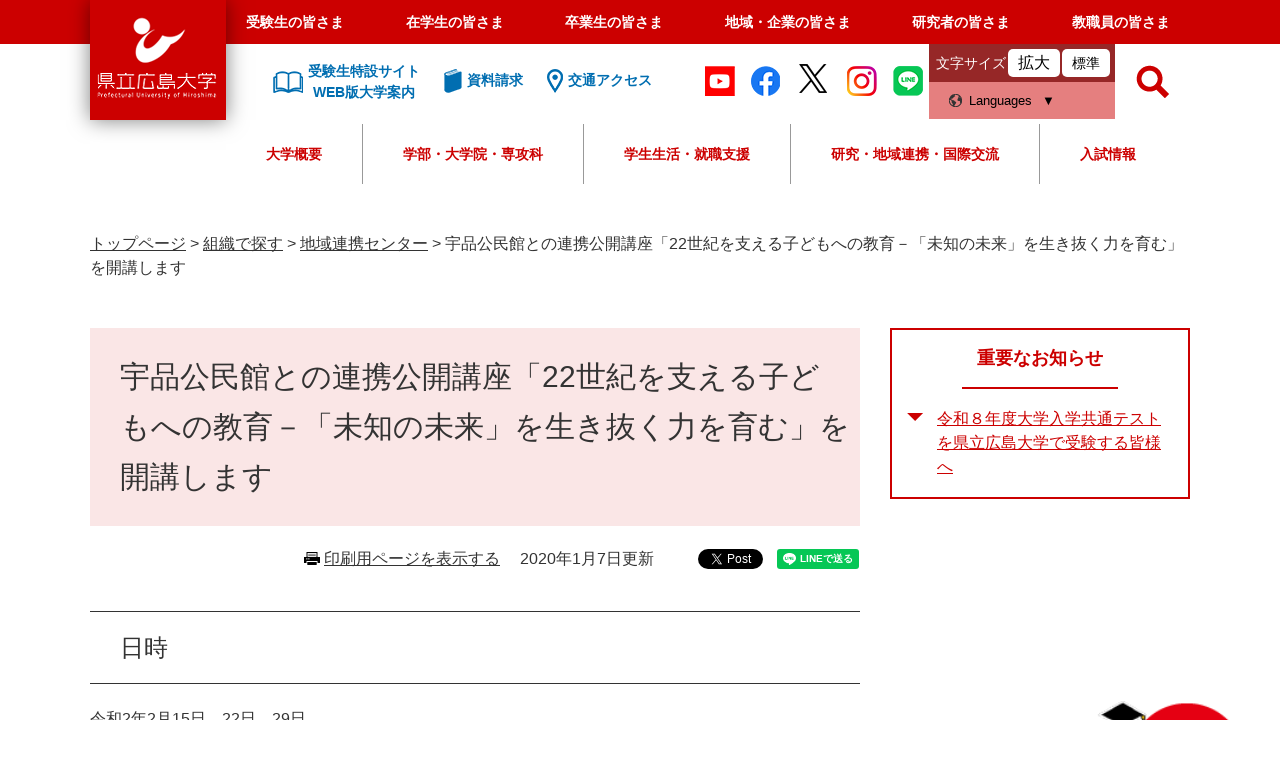

--- FILE ---
content_type: text/html
request_url: https://www.pu-hiroshima.ac.jp/soshiki/renkei/kouza20200215.html
body_size: 43628
content:
<?xml version="1.0" encoding="utf-8" standalone="no"?>
<!DOCTYPE html PUBLIC "-//W3C//DTD XHTML 1.0 Transitional//EN" "http://www.w3.org/TR/xhtml1/DTD/xhtml1-transitional.dtd">
<html xmlns="http://www.w3.org/1999/xhtml" xml:lang="ja">
<head>
	<!-- Google tag (gtag.js) -->
<script async src="https://www.googletagmanager.com/gtag/js?id=G-Q3FYTN3LM5"></script>
<script>
  window.dataLayer = window.dataLayer || [];
  function gtag(){dataLayer.push(arguments);}
  gtag('js', new Date());

  gtag('config', 'G-Q3FYTN3LM5');
  gtag('config', 'UA-39513695-1');
  gtag('config', 'AW-693431645');
</script>

<!-- TETORI tag www.pu-hiroshima.ac.jp -->
<script>
(function (w, d, s, u) {
  if (w._wsq_init_flg) {
    console.warn('TETORI：タグが重複しています。');
    return false;
  }
  w._wsq_init_flg = true;
  _wsq = w._wsq || (_wsq = []);
  _wsq.push(['init', u, 1088]);
  _wsq.push(['domain', 'www.pu-hiroshima.ac.jp']);
  var a = d.createElement(s); a.async = 1; a.charset='UTF-8'; a.src = 'https://cdn.' + u + '/share/js/tracking.js';
  var b = d.getElementsByTagName(s)[0]; b.parentNode.insertBefore(a, b);
})(window, document, 'script', 'tetori.link');
</script>
	<!-- Google Tag Manager by Career-tasu-->
<script>(function(w,d,s,l,i){w[l]=w[l]||[];w[l].push({'gtm.start':
new Date().getTime(),event:'gtm.js'});var f=d.getElementsByTagName(s)[0],
j=d.createElement(s),dl=l!='dataLayer'?'&l='+l:'';j.async=true;j.src=
'https://www.googletagmanager.com/gtm.js?id='+i+dl;f.parentNode.insertBefore(j,f);
})(window,document,'script','dataLayer','GTM-TRLZKWTR');</script>
<!-- End Google Tag Manager by Career-tasu-->
	<meta http-equiv="X-UA-Compatible" content="IE=edge" />
	<meta http-equiv="Content-Type" content="text/html; charset=utf-8" />
	<meta http-equiv="Content-Language" content="ja" />
	<meta http-equiv="Content-Style-Type" content="text/css" />
	<meta http-equiv="Content-Script-Type" content="text/javascript" />
	<meta name="keywords" content="" />
	<meta name="description" content="" />
	<meta name="viewport" content="width=device-width, initial-scale=1.0" />
<meta name="referrer" content="no-referrer-when-downgrade" />
	<title>宇品公民館との連携公開講座「22世紀を支える子どもへの教育－「未知の未来」を生き抜く力を育む」を開講します - 県立広島大学</title>
	<link rel="shortcut icon" href="/favicon.ico" type="image/vnd.microsoft.icon" />
<link rel="icon" href="/favicon.ico" type="image/vnd.microsoft.icon" />
<link rel="apple-touch-icon" href="/img/apple-touch-icon.png" />
<link rel="stylesheet" type="text/css" media="print" href="/ssi/css/print.css" />
<script type="text/javascript" src="/ssi/js/escapeurl.js"></script>
<script type="text/javascript" src="/ssi/js/jquery.js"></script>
<script type="text/javascript" src="/ssi/js/jquery-migrate.js"></script>
<script type="text/javascript" src="/ssi/js/common.js"></script>
<script type="text/javascript" src="/ssi/js/s-google.js"></script>
<script type="text/javascript" src="/ssi/js/footstep.js"></script>
<link rel="stylesheet" type="text/css" href="/ssi/css/footstep.css" />
<meta name="facebook-domain-verification" content="s9ikx2ghfwul38f5s5mqexmew6i1w2" />
	<style type="text/css" media="all">
		@import url("/ssi/css/detail.css");
	</style>
	<script type="text/javascript" src="/ssi/js/last-page-parts-load-1.js"></script>
	
</head>
<body class="detail side2">
<!-- Google Tag Manager by Career-tasu(noscript) -->
<noscript><iframe src="https://www.googletagmanager.com/ns.html?id=GTM-TRLZKWTR"
height="0" width="0" style="display:none;visibility:hidden"></iframe></noscript>
<!-- End Google Tag Manager by Career-tasu(noscript) -->

<div id="fb-root"></div>
<script type="text/javascript" async defer crossorigin="anonymous" src="https://connect.facebook.net/ja_JP/sdk.js#xfbml=1&amp;version=v6.0"></script>
<!-- コンテナここから -->
<div id="container">
	<!-- レコメンドここから -->
	<script type="text/javascript" src="/ssi/js/recommend.js"></script>
<iframe style="display:none;" id="oProxy" src="https://wwwa.netcrew-analysis.jp/recommend/proxy.html" title="レコメンド情報"></iframe>
	<!-- レコメンドここまで -->
	<span class="hide" id="pagetop">ページの先頭です。</span>
	<span class="hide"><a href="#skip">メニューを飛ばして本文へ</a></span>

	<!-- ヘッダここから -->
	<div id="header_wrap">
		<div id="header">
			<div id="spm_wrap">
	<button type="button" id="spm_header_taisyou"><span class="hide">メニュー</span></button>
	<button type="button" id="spm_header_search"><span class="hide">メニュー</span></button>
	<button type="button" id="spm_header_naiyou"><span class="hide">メニュー</span></button>
</div>
<!-- ヘッダーここから -->
<div id="header2">
	<div id="he_left">
		<div id="logo"><a href="/"><span class="hide">県立広島大学</span></a></div>
	</div>
	<!-- グローバルここから -->
	<div id="header2_nav">
		<div id="top_search">
			<div id="top_search_box">
				<ul id="gnav">
					<li><a href="/life/5/5/">受験生の皆さま</a></li>
					<li><a href="/life/7/">在学生の皆さま</a></li>
					<li><a href="/life/9/">卒業生の皆さま</a></li>
					<li><a href="/life/10/">地域・企業の皆さま</a></li>
					<li><a href="/life/3/3/">研究者の皆さま</a></li>
					<li><a href="/soshiki/47/gakusei-kyoushokuin.html">教職員の皆さま</a></li>
				</ul>
			</div>
		</div>
		<!-- グローバルここまで -->
		<div id="he_right">
			<noscript><p>JavaScriptが無効のため、文字の大きさ・背景色を変更する機能を使用できません。</p></noscript>
			<!-- リンクここから -->
			<ul class="he_link">
				<li class="he_liknk_annai"><a href="/p/introducing/"><span>受験生特設サイト<br />WEB版大学案内</span></a></li>
				<li class="he_link_siryou"><a href="/soshiki/32/request-department.html"><span>資料請求</span></a></li>
				<li class="he_link_access"><a href="/soshiki/47/access.html"><span>交通アクセス</span></a></li>
			</ul>
			
			<ul class="he_sns">
				<li><a href="http://www.youtube.com/user/puhunivofficial/" target="blank"><img src="/img/common/icon_youtube.png" alt="Youtube"></a></li>
				<li><a href="https://www.facebook.com/pref.univ.hiroshima" target="blank"><img src="/img/common/icon_facebook.png" alt="facebook"></a></li>
				<li><a href="https://twitter.com/puh_official" target="blank"><img src="/img/common/icon_twitter.png" alt="twitter"></a></li>
				<li><a href="https://instagram.com/puhiroshima?igshid=1e25o10jwjeh1" target="_blank"><img src="/img/common/icon_instagram.png" alt="instagram"></a></li>
				<li><a href="http://nav.cx/fKZ9rCY" target="_blank"><img src="/img/common/icon_line.png" alt="LINE"></a></li>
			</ul>
			<ul id="header_link">
				<li id="moji_size">
					<!-- 文字の大きさ変更ここから -->
					<dl>
						<dt>文字サイズ</dt>
						<dd><a id="moji_large" href="javascript:fsc('larger');" title="文字サイズを拡大する">拡大</a></dd>
						<dd><a id="moji_default" href="javascript:fsc('default');" title="文字サイズを標準にする">標準</a></dd>
					</dl>
					<!-- 文字の大きさ変更ここまで -->
				</li>
				<li id="hl_lang">
					<button type="button" id="sw_header_foreign">Languages</button>
					<div id="hl_lang_wrap">
						<olang><ul>
							<li><a href="https://translation2.j-server.com/LUCPUHRSM/ns/w1/jaen/">English</a></li>
							<li><a href="https://translation2.j-server.com/LUCPUHRSM/ns/w1/jazh/">中文簡体</a></li>
							<li><a href="https://translation2.j-server.com/LUCPUHRSM/ns/w1/jazhb/">中文繁体</a></li>
							<li><a href="https://translation2.j-server.com/LUCPUHRSM/ns/w1/jako/">&#54620;&#44397;&#50612;</a></li>
							<li><a href="/">日本語</a></li>
						</ul></olang>
					</div>
				</li>
			</ul>
			<!-- リンクここまで -->
			<!-- 検索ここから -->
			<div id="top_search_keyword_wrap">
				<button type="button" id="sw_header_search"><span class="hide">検索</span></button>
				<div id="top_search_keyword_wrap2">
					<div id="top_search_keyword">
						<!-- Googleカスタム検索ここから -->
						<form action="/search.html" method="get" id="cse-search-box" name="cse-search-box">
							<input type="hidden" name="cx" value="004817243800458303028:dj820djnsvu" /><!--
							--><input type="hidden" name="cof" value="FORID:11" /><!--
							--><input type="hidden" name="ie" value="UTF-8" /><!--
							--><label for="tmp_query"><span class="hide">Googleカスタム検索</span></label><!--
							--><input type="text" name="q" value="" id="tmp_query" /><!--
							--><input type="submit" value="検索" id="submit" name="sa" />
						</form>
						<script type="text/javascript" src="https://www.google.com/coop/cse/brand?form=cse-search-box"></script>
						<!-- Googleカスタム検索ここまで -->
						<div id="cse_filetype">
							<fieldset>
								<legend><span class="hide">検索対象</span></legend>
								<span class="cse_filetypeselect"><input type="radio" name="google_filetype" id="filetype_all" checked="checked" /><label for="filetype_all">すべて</label></span>
								<span class="cse_filetypeselect"><input type="radio" name="google_filetype" id="filetype_html" /><label for="filetype_html">ページ</label></span>
								<span class="cse_filetypeselect"><input type="radio" name="google_filetype" id="filetype_pdf" /><label for="filetype_pdf">PDF</label></span>
							</fieldset>
						</div>
					</div>
				</div>
			</div>
		<!-- 検索ここまで -->
		</div>

		<div id="gnav2">
	<div id="top_search_2">
		<ul id="top_search_2_main">
			<li>
				<button type="button" class="top_search_2_sw">大学概要</button>
				<div class="top_search_2_wrap">
					<div class="top_search_2_title">
						<img src="/img/common/gnav/gnav2_1.jpg" alt="大学概要のタイトル画像" />
						<strong>大学概要</strong>
					</div>
					<div class="top_search_2_sub_wrap">
						<div class="top_search_2_sub_1">
							<ul class="top_search_2_sub_2">
								<li>
									<span>理念</span>
									<div class="top_search_2_sub_3">
										<span><a href="/life/1/1/1/"><strong>理念</strong></a></span>
										<span><a href="/soshiki/47/philosophy.html">基本理念</a></span>
										<span><a href="/soshiki/47/mokuteki.html">大学教育研究上の目的</a></span>
										<span><a href="/soshiki/47/jinzai.html">全学人材育成目標</a></span>
										<span><a href="/soshiki/47/policy.html">県立広島大学の３つの方針（ポリシー）</a></span>
										<span><a href="/soshiki/47/assessment-policy.html">県立広島大学　学修成果測定・評価の方針（アセスメント・ポリシー）</a></span>
										<span><a href="/soshiki/47/education.html">教育の特色</a></span>
									</div>
								</li>
								<li>
									<a href="/site/message/message2504.html">学長メッセージ</a>
								</li>
								<li>
									<span>大学の概要</span>
									<div class="top_search_2_sub_3">
										<span><a href="/life/1/1/"><strong>大学の概要</strong></a></span>
										<span><a href="/soshiki/47/history.html">沿革</a></span>
										<span><a href="/soshiki/43/kyousyokuinsu.html">教職員数</a></span>
										<span><a href="/soshiki/47/logo.html">学章・ロゴマーク・大学歌</a></span>
									</div>
								</li>
								<li>
									<a href="/life/1/1/4/">大学の取組</a>
								</li>
								<li>
									<span>大学情報の公表</span>
									<div class="top_search_2_sub_3">
										<span><a href="/soshiki/47/ninka.html"><strong>大学情報の公表</strong></a></span>
										<span><a href="/soshiki/47/ninka.html">設置認可届出書類等の公表について</a></span>
										<span><a href="/soshiki/47/kouhyou.html">教育情報の公表</a></span>
									</div>
								</li>
								<li>
									<a href="/site/disclosure/">調達・入札・契約情報</a>
								</li>
								<li>
									<a href="/site/recruit/">教職員の公募</a>
								</li>
								<li>
									<a href="/life/1/1/8/">法人情報</a>
								</li>
								<li>
									<a href="/life/1/1/10/">広報</a>
								</li>
								<li>
									<a href="/life/1/1/11/">トピックス</a>
								</li>
								<li>
									<span>教育</span>
									<div class="top_search_2_sub_3">
										<span><a href="/life/1/1/21/"><strong>教育</strong></a></span>
　　　　　　　　　　　　　　　　　　　　　　　　　　　　　　　　　　　　　　　　　　　<span><a href="/site/pu-dlr/">けんひろ×データサイエンス</a></span>
										<span><a href="/site/ap/">大学教育再生加速プログラム（AP）</a></span>
										<span><a href="/site/ap/ap.html">文部科学省　平成26年度「大学教育再生加速プログラム」に採択されました</a></span>
										<span><a href="/site/sangyo/">産業界等との連携による中国・四国地域人材育成事業</a></span>
										<span><a href="/soshiki/47/educationkaikaku.html">大学教育改革支援プログラム</a></span>
									</div>
								</li>
							</ul>
		
						</div>
					</div>
				</div>
			</li>
			<li>
				<button type="button" class="top_search_2_sw">学部・大学院・専攻科</button>
				<div class="top_search_2_wrap">
					<div class="top_search_2_title">
						<img src="/img/common/gnav/gnav2_2.jpg" alt="学部・大学院・専攻科のタイトル画像" />
						<strong>学部・大学院・専攻科</strong>
					</div>
					<div class="top_search_2_sub_wrap">
						<div class="top_search_2_sub_1">
							<strong>学部</strong>
							<ul class="top_search_2_sub_2">
								<li class="icon_gkb gkb_chiikisousei">
									<span>地域創生学部</span>
									<div class="top_search_2_sub_3">
										<span><a href="/site/regionaldevelopmentf/"><strong>地域創生学部</strong></a></span>
										<span><a href="/site/regionalculturestudiesc/">地域創生学科　地域文化コース</a></span>
										<span><a href="/site/regionalindustrystudiesc/">地域創生学科　地域産業コース</a></span>
										<span><a href="/site/healthsciencesstudiesc/">地域創生学科　健康科学コース</a></span>
									</div>
								</li>
								<li class="icon_gkb gkb_seibutsushigen">
									<span>生物資源科学部</span>
									<div class="top_search_2_sub_3">
										<span><a href="/site/bioresourcesciencesf/"><strong>生物資源科学部</strong></a></span>
										<span><a href="https://shobaralr.pu-hiroshima.ac.jp/">地域資源開発学科</a></span>
										<span><a href="/site/lifeandenvironmentalsciencesd/">生命環境学科</a></span>
										<span class="indent_l"><a href="https://life-science.pu-hiroshima.ac.jp/?_gl=1*1z02kd6*_gcl_au*MTY0OTEwNzEwOC4xNzQyMjgzMzEw">生命科学コース</a></span>
										<span class="indent_l"><a href="https://e-science.pu-hiroshima.ac.jp/">環境科学コース</a></span>
									</div>
								</li>
								<li class="icon_gkb gkb_hokenfukushi">
									<span>保健福祉学部</span>
									<div class="top_search_2_sub_3">
										<span><a href="/site/healthandwelfaref/"><strong>保健福祉学部</strong></a></span>
										<span><a href="/site/nursingc/">保健福祉学科　看護学コース</a></span>
										<span><a href="/site/physicaltherapyc/">保健福祉学科　理学療法学コース</a></span>
										<span><a href="/site/occupationaltherapyc/">保健福祉学科　作業療法学コース</a></span>
										<span><a href="/site/communicationscienceanddisordersc/">保健福祉学科　コミュニケーション障害学コース</a></span>
										<span><a href="/site/humanwelfarec/">保健福祉学科　人間福祉学コース</a></span>
									</div>
								</li>
							</ul>
						</div>
						<div class="top_search_2_sub_1">
							<strong>大学院・専攻科</strong>
							<ul class="top_search_2_sub_2">
								<li>
									<span>総合学術研究科</span>
									<div class="top_search_2_sub_3">
										<span><a href="/site/graduate/"><strong>総合学術研究科</strong></a></span>
										<span><a href="/soshiki/man-major/">人間文化学専攻</a></span>
										<span><a href="/soshiki/management-major/">情報マネジメント専攻</a></span>
										<span><a href="/soshiki/life-major/">生命システム科学専攻</a></span>
										<span><a href="/site/health-major/">保健福祉学専攻</a></span>
									</div>
								</li>
								<li>
									<a href="https://mba.pu-hiroshima.ac.jp/ja/">経営管理研究科・HBMS</a>
								</li>
								<li>
									<a href="/soshiki/midwifery/">助産学専攻科</a>
								</li>
							</ul>
						</div>
					</div>
				</div>
			</li>
			<li><button type="button" class="top_search_2_sw">学生生活・就職支援</button>
				<div class="top_search_2_wrap">
					<div class="top_search_2_title">
						<img src="/img/common/gnav/gnav2_3.jpg" alt="学生生活・就職支援のタイトル画像" />
						<strong>学生生活・就職支援</strong>
					</div>
					<div class="top_search_2_sub_wrap">
						<ul class="top_search_2_sub_2">
							<li><span>学生生活</span>
								<div class="top_search_2_sub_3">
									<span>学生生活</span>
									<span><a href="/life/2/2/16/">クラブ・サークル活動</a></span>
									<span><a href="/site/soudan/peer.html">ピア・サポート</a></span>
									<span><a href="/soshiki/general-education/12-life.html">日常生活</a></span>
									<span><a href="/site/soudan/">学生相談室</a></span>
									<span><a href="/site/harassmentboushi/">ハラスメントの防止について</a></span>
									<span><a href="/soshiki/general-education/attention.html">学生生活についての諸注意</a></span>
									<span><a href="/life/2/2/46/">健康管理</a></span>
									<span><a href="/life/2/2/48/">学生表彰</a></span>
									<span><a href="/soshiki/general-education/reports.html">各種調査研究報告</a></span>
									<span><a href="/life/2/2/12/">キャンパスカレンダー</a></span>
									<span><a href="/life/2/2/13/">各種証明書・届出</a></span>
									<span><a href="/life/2/2/14/">授業料・奨学金</a></span>
									<span><a href="/life/2/2/18/">緊急災害時の対応</a></span>
									<span><a href="/life/2/2/15/">学生生活支援</a></span>
								</div>
							</li>
							<li><span>就職支援</span>
								<div class="top_search_2_sub_3">
									<span>就職支援</span>
									<span><a href="/p/career/">キャリアセンターNAVI</a></span>
									<span><a href="https://st.uc.career-tasu.jp/top/?id=dfe0a8dff25c5a1ccbb33e59cca553d0" target="_blank">けんひろNAVI（※学内限定）</a></span>
								</div>
							</li>
						</ul>
					</div>
				</div>
			</li>
			<li><button type="button" class="top_search_2_sw">研究・地域連携・国際交流</button>
				<div class="top_search_2_wrap">
					<div class="top_search_2_title">
						<img src="/img/common/gnav/gnav2_4.jpg" alt="研究・地域連携・国際交流のタイトル画像" />
						<strong>研究・地域連携・国際交流</strong>
					</div>
					<div class="top_search_2_sub_wrap">
						<ul class="top_search_2_sub_2">
							<li>
								<span>研究者・研究紹介</span>
								<div class="top_search_2_sub_3">
									<span><a href="/life/3/3/26/"><strong>研究者・研究紹介</strong></a></span>
									<span><a href="/soshiki/59/saitaku.html">研究費等の採択実績</a></span>
									<span><a href="/site/kenkyu-shoukai/list.html">研究者紹介名簿（所属別）</a></span>
									<span><a href="/site/research/">重点研究事業</a></span>
								</div>
							</li>
							<li>
								<span>研究関連情報</span>
								<div class="top_search_2_sub_3">
									<span><a href="/life/3/3/58/"><strong>研究関連情報</strong></a></span>
									<span><a href="/soshiki/59/post-302.html">動物実験等に関する情報</a></span>
									<span><a href="/soshiki/renkei/08-regulations.html">研究関連規程</a></span>
									<span><a href="/soshiki/59/kenkyurinri.html">研究倫理に関する情報</a></span>
								</div>
							</li>
							<li><span>産学官連携</span>
								<div class="top_search_2_sub_3">
									<span><a href="/soshiki/renkei/system.html">産学官連携に関わる諸制度</a></span>
									<span><a href="/site/results/">産学官連携による実績</a></span>
									<span><a href="/soshiki/renkei/acceplance.html">相談窓口・受付</a></span>
									<span><a href="/site/kenkyu-shoukai/list.html">研究者紹介</a></span>
									<span><a href="/soshiki/59/saitaku.html">研究費等の採択実績</a></span>
									<span><a href="/site/research/">重点研究事業</a></span>
									<span><a href="/site/tiiki-koken/">地域貢献事業</a></span>
									<span><a href="/soshiki/43/kennsyokukenngyo.html">本学教職員に対する兼業等許可申請</a></span>
								</div>
							</li>
							<li><a href="/site/international/">国際交流センター</a></li>
							<li><a href="/site/international/choukiryugakuchouki.html">長期留学</a></li>
							<li><a href="/site/international/tankikaigaikenshutanki.html">短期海外研修</a></li>
							<li><a href="/site/international/kaigairyugakushienkaigai.html">留学支援</a></li>
							<li><a href="/site/international/gaikokujinryugakusei-guidebook2021.html">留学生ガイドブック</a></li>
						</ul>
					</div>
				</div>
			</li>
			<li><button type="button" class="top_search_2_sw">入試情報</button>
				<div class="top_search_2_wrap">
					<div class="top_search_2_title">
						<img src="/img/common/gnav/gnav2_5.jpg" alt="入試情報のタイトル画像" />
						<strong>入試情報</strong>
					</div>
					<div class="top_search_2_sub_wrap">
						<ul class="top_search_2_sub_2">
							<li>
								<span>学部入試</span>
								<div class="top_search_2_sub_3">
									<span><a href="/site/undergraduate-selection/"><strong>学部入試</strong></a></span>
									<span><a href="/site/undergraduate-selection/selection-schedule.html">入学者選抜日程</a></span>
									<span><a href="/site/undergraduate-selection/nyushiyokokur3.html">入試の変更点</a></span>
									<span><a href="/site/undergraduate-selection/senbatsuyoukou.html">入学者選抜要項</a></span>
									<span><a href="/site/undergraduate-selection/boshuyoukou.html">学生募集要項</a></span>
									<span><a href="/site/undergraduate-selection/kakomon.html">過去の試験問題</a></span>
									<!--<span><a href="/site/nyusi/">入試に関するお知らせ</a></span>-->
								</div>
							</li>
							<li>
								<span>専攻科入試</span>
								<div class="top_search_2_sub_3">
									<span><a href="/site/midwifery-selection/"><strong>専攻科入試</strong></a></span>
									<span><a href="/site/midwifery-selection/schedule.html">入学者選抜日程</a></span>
									<span><a href="/site/midwifery-selection/m-boshuyoukou.html">学生募集要項</a></span>
									<!--<span><a href="/site/nyusi/">入試に関するお知らせ</a></span>-->
								</div>
							</li>
							<li>
								<span>大学院入試</span>
								<div class="top_search_2_sub_3">
									<span><a href="/site/graduate-selection/csr-schedule.html"><strong>大学院入試</strong></a></span>
									<span><a href="/site/graduate-selection/csr-schedule.html">入学者選抜日程（総合学術研究科）</a></span>
									<span><a href="/site/graduate-selection/csr-boshuyoukou.html">学生募集要項（総合学術研究科）</a></span>
									<span><a href="https://mba.pu-hiroshima.ac.jp/ja/admissions/">入学者選抜日程・学生募集要項（経営管理研究科（ＨＢＭＳ））</a></span>
									<!--<span><a href="/site/nyusi/">入試に関するお知らせ</a></span>-->
								</div>
							</li>
							<li>
								<span>出願・合格発表・入学手続</span>
								<div class="top_search_2_sub_3">
									<span><a href="https://e-apply.jp/myp/puh/">出願・入学手続サイト</a></span>
									<span><a href="/soshiki/32/goukakuhappyou.html">合格発表</a></span>
								</div>
							</li>
							<li>
								<a href="/site/opencampus/daigakusetsumeikai.html">大学説明会</a>
							</li>
							<li>
								<a href="/site/opencampus/opencampus.html">オープンキャンパス</a>
							</li>
							<li>
								<a href="/site/opencampus/kengaku.html">キャンパス見学</a>
							</li>
							<li>
								<a href="/site/opencampus/07-consultation.html">進学相談会</a>
							</li>
							<li>
								<a href="/site/opencampus/kendai-jyugyoukoukai.html">県大へ行こう－授業公開週間－</a>
							</li>
							<li>
								<a href="/site/koudairennkei/">高大接続・連携事業</a>
							</li>
							<li>
								<a href="/soshiki/32/hairyo.html">「受験上の配慮」等について</a>
							</li>
							<li>
								<a href="/soshiki/32/tokureisochi.html">特例措置について</a>
							</li>
							<li>
								<a href="/soshiki/32/kaiji.html">入学者選抜試験における個人成績の開示</a>
							</li>
							<li>
								<span>就職・キャリア支援</span>
								<div class="top_search_2_sub_3">
									<span><a href="/p/career/">キャリアセンターNAVI</a></span>
								</div>
							</li>
							<li>
								<span>授業料・奨学金・保険</span>
								<div class="top_search_2_sub_3">
									<span><a href="/life/5/5/42/"><strong>授業料・奨学金・保険</strong></a></span>
									<span><a href="/soshiki/general-education/04-tuition.html">入学料・授業料等</a></span>
									<span><a href="/site/scholarship/syuugakusien.html">国の高等教育の修学支援制度（日本学生支援機構（給付型））</a></span>
									<span><a href="/site/scholarship/05-scholarship.html">日本学生支援機構（貸与型）</a></span>
									<span><a href="/site/scholarship/01-scholarship.html">大学独自の授業料減免・徴収猶予</a></span>
									<span><a href="/site/scholarship/06-mscholarship.html">地方公共団体・公益法人等の奨学金</a></span>
									<span><a href="/soshiki/general-education/08-insurance.html">学研災保険・学研賠保険</a></span>
								</div>
							</li>
							<li>
								<a href="/soshiki/38/15-research.html">科目等履修生・聴講生・研究生</a>
							</li>
							<li>
								<a href="/soshiki/47/annaipanf.html">パンフレット</a>
							</li>
						</ul>
					</div>
				</div>
			</li>
		</ul>

	</div>

</div>
		
		<!-- おすすめ情報ここから -->
		<!-- -->
		<!-- おすすめ情報ここまで -->
	</div>
</div>
<!-- ヘッダーここまで -->
			<!--  -->
			<!-- header3 -->
		</div>
	</div>
	<!-- ヘッダここまで -->

	<!-- ぱんくずナビここから -->
	<div id="pankuzu_wrap">
		<!-- [[pankuzu_start]] -->
		<div class="pankuzu">
			<span class="icon_current">現在地</span>
			<span class="pankuzu_class pankuzu_class_top"><a href="/">トップページ</a></span>
			<span class="pankuzu_mark"> &gt; </span>
			<span class="pankuzu_class"><a href="/soshiki/">組織で探す</a></span>
			<span class="pankuzu_mark"> &gt; </span>
			<span class="pankuzu_class"><a href="/soshiki/renkei/">地域連携センター</a></span>
			<span class="pankuzu_mark"> &gt; </span>
			<span class="pankuzu_class pankuzu_class_current">宇品公民館との連携公開講座「22世紀を支える子どもへの教育－「未知の未来」を生き抜く力を育む」を開講します</span>
		</div>
		<!-- [[pankuzu_end]] -->
		<!-- [[pankuzu2_start]] --><!-- [[pankuzu2_end]] -->
		<!-- [[pankuzu_life_start]] --><!-- [[pankuzu_life_end]] -->
	</div>
	<!-- ぱんくずナビここまで -->

	<!-- カウントダウンここから -->
	<div id="count_down_area"></div>
	<!-- カウントダウンここまで -->

	<div id="mymainback">

		<!-- メインここから -->
		<div id="main">
			<div id="main_a">
				<hr class="hide" />
				<p class="hide" id="skip">本文</p>

				<div id="main_header">
					<h1>宇品公民館との連携公開講座「22世紀を支える子どもへの教育－「未知の未来」を生き抜く力を育む」を開講します</h1>
				</div>

				<!-- main_bodyここから -->
				<div id="main_body">

					<div id="content_header">
						<span><a id="print_mode_link" href="javascript:print_normal();">印刷用ページを表示する</a></span>
						<span>2020年1月7日更新</span>
						<div id="sns_button_wrap">
<div id="sns_button_facebook"><script type="text/javascript">document.write('<div class="fb-share-button" data-href="'+htmlspecialchars_URL(location.href)+'" data-layout="button" data-size="small"></div>');</script></div>
<div id="sns_button_twitter"><a href="https://twitter.com/share" class="twitter-share-button">Tweet</a><script type="text/javascript">!function(d,s,id){var js,fjs=d.getElementsByTagName(s)[0],p=/^http:/.test(d.location)?'http':'https';if(!d.getElementById(id)){js=d.createElement(s);js.id=id;js.src=p+'://platform.twitter.com/widgets.js';fjs.parentNode.insertBefore(js,fjs);}}(document, 'script', 'twitter-wjs');</script></div>
<div id="sns_button_line"><script type="text/javascript">document.write('<div class="line-it-button" style="display: none;" data-lang="ja" data-type="share-a" data-url="'+htmlspecialchars_URL(location.href)+'"></div>');</script><script src="https://d.line-scdn.net/r/web/social-plugin/js/thirdparty/loader.min.js" async="async" defer="defer"></script></div>
</div>
					</div>

					
					<div class="detail_free" ><h2><span>日時</span></h2><span><span><span><p><span>令和2</span><span>年2</span><span>月15日，22日，29日</span></p><p><span>土曜日　<span lang="EN-US">10</span>時30分～<span lang="EN-US">12</span>時</span></p></span></span><h2><span>会場</span></h2><p><span><span><span>宇品公民館　4階　研修室1　（広島市南区宇品御幸4丁目1番2号）</span></span></span></p><h2><span>対象</span></h2><p><span><span><span>子育て中の方および子育て支援に関係する方</span></span></span></p><h2><span>募集人数</span></h2><p><span lang="EN-US"><span><span>50名（先着順）</span></span></span></p><h2><span>参加費</span></h2><span><p><span>無料</span></p></span><h2><span>申込方法</span></h2><span><span><p><span>1月8日　水曜日　から受付を開始します。</span></p><p><span>宇品公民館へ来館または電話（<span lang="EN-US">TEL 082-253-2529</span>）でお申し込みください。</span></p></span><h2><span>詳細</span></h2><p><span>こちらをご覧ください　⇒　<a href="/uploaded/attachment/14635.pdf">チラシ「22世紀を支える子どもへの教育－「未知の未来」を生き抜く力を育む－」 [PDF]</a></span></p><p><span>　　　<img border="0" hspace="0" alt="チラシ22世紀を支える子どもへの教育" src="/uploaded/image/15644.jpg" /></span></p></span></span></div>




<div class="pdf_download">
<p class="pdf_img"><a href="https://get.adobe.com/jp/reader/"><img src="/uploaded/library/get_adobe_reader.png" width="158" height="39" alt="Adobe Reader" class="img_b" /></a></p>
<p class="tenpu_txt">
PDF形式のファイルをご覧いただく場合には、Adobe社が提供するAdobe Readerが必要です。<br />
Adobe Readerをお持ちでない方は、バナーのリンク先からダウンロードしてください。（無料）<br class="floatend" />
</p>
</div>
<!-- [[add-template-windowsmediaplayer]] -->
					
					

					<!-- カレンダー登録ここから -->
					<div id="content_footer">
						
						
					</div>
					<!-- カレンダー登録ここまで -->

				</div>
				<!-- main_bodyここまで -->

			</div>
		</div>
		<!-- メインここまで -->
		<hr class="hide" />

		<!-- サイドバー1ここから -->
		<!-- サイドバー1ここまで -->

		<!-- サイドバー2ここから -->
		<div id="sidebar2">

			<!-- 重要なお知らせここから -->
			<div id="important_noticest_area"></div>
			<!-- 重要なお知らせここまで -->

			<!-- レコメンドここから -->
			<div id="recommend_tag" style="display: none;">
				<div id="sidebar_recommend">
					<div id="recommend_title"><h2><span>このページを見ている人は</span><span>こんなページも見ています</span></h2></div>
					<!-- [[recommend_tag]] -->
				</div>
			</div>
			<!-- レコメンドここまで -->

			<!-- AIレコメンドここから -->
			<div id="ai_recommend_tag" style="display: none;">
				<div id="sidebar_ai_recommend">
					<div id="ai_recommend_title"><h2><span>AI(人工知能)は</span><span>こんなページもおすすめします</span></h2></div>
					<!-- [[ai_recommend_tag]] -->
				</div>
			</div>
			<!-- AIレコメンドここまで -->

			<!-- 「見つからないとき」「よくある質問」ここから -->
			
			<!-- 「見つからないとき」「よくある質問」ここまで -->

			<!-- おすすめコンテンツここから -->
			<div id="osusume_contents_area"></div>
			<!-- おすすめコンテンツここまで -->

		</div>
		<!-- サイドバー2ここまで -->

	</div><!-- 3カラム終わり -->

	<!-- フッタここから -->
	<div id="footer">
		<div id="back_or_pagetop">
	<div id="to_page_top"><a href="#pagetop"><img src="/img/common/pagetop.png" width="172" height="auto" alt="このページの先頭へ" /></a></div>
</div>
		<!--  -->
		<div id="author_info">
	<div id="author_box">
		<div class="f_author">
			<a class="f_author_link" href="/"><img src="/img/common/logo_footer.png" alt="公立大学法人県立広島大学" width="298" height="75" /></a>
			<ul class="f_sns">
				<li><a href="http://www.youtube.com/user/puhunivofficial/" target="blank"><img src="/img/common/icon_youtube.png" alt="Youtube" /></a></li>
				<li><a href="https://www.facebook.com/pref.univ.hiroshima" target="blank"><img src="/img/common/icon_facebook.png" alt="facebook" /></a></li>
				<li><a href="https://twitter.com/puh_official" target="blank"><img src="/img/common/icon_twitter.png" alt="twitter" /></a></li>
				<li><a href="https://instagram.com/puhiroshima?igshid=1e25o10jwjeh1" target="_blank"><img src="/img/common/icon_instagram.png" alt="instagram" /></a></li>
				<li><a href="http://nav.cx/fKZ9rCY" target="_blank"><img src="/img/common/icon_line.png" alt="LINE" /></a></li>
			</ul>
		</div>
	</div>

	<div class="footer_sitemap">
		<dl class="f_s_map_1">
			<dt>大学概要</dt>
			<dd><a href="/life/1/1/1/">理念</a></dd>
			<dd><a href="/site/message/message2504.html">学長メッセージ</a></dd>
			<dd><a href="/life/1/1/">大学の概要</a></dd>
			<dd><a href="/life/1/1/4/">大学の取組</a></dd>
			<dd><a href="/life/1/1/5/">大学情報の公表</a></dd>
			<dd><a href="/life/1/1/6/">調達・入札・契約情報</a></dd>
			<dd><a href="/life/1/1/7/">教職員の公募</a></dd>
			<dd><a href="/life/1/1/8/">法人情報</a></dd>
			<dd><a href="/life/1/1/10/">広報</a></dd>
			<dd><a href="/life/1/1/11/">トピックス</a></dd>
			<dd><a href="/life/1/1/21/">教育</a></dd>
		</dl>
		<dl class="f_s_map_1">
			<dt>学部・大学院・専攻科</dt>
			<dd>
				<dl class="f_s_map_2">
					<dt>学部</dt>
					<dd><a href="/site/regionaldevelopmentf/">地域創生学部</a></dd>
					<dd><a href="/site/bioresourcesciencesf/">生物資源科学部</a></dd>
					<dd><a href="/site/healthandwelfaref/">保健福祉学部</a></dd>
				</dl>
			</dd>
			<dd>
				<dl class="f_s_map_2">
					<dt>大学院・専攻科</dt>
					<dd>
						<dd><a href="/site/graduate/">総合学術研究科</a></dd>
						<dd><a href="https://mba.pu-hiroshima.ac.jp/ja/">経営管理研究科・HBMS</a></dd>
						<dd><a href="/soshiki/midwifery/">助産学専攻科</a></dd>
					</dd>
				</dl>
			</dd>
		</dl>
		<dl class="f_s_map_1">
			<dt>学生生活・就職支援</dt>
			<dd>
				<dl class="f_s_map_2">
					<dt>学校生活</dt>
					<dd><a href="/life/2/2/16/">クラブ・サークル活動</a></dd>
					<dd><a href="/site/soudan/peer.html">ピア・サポート</a></dd>
					<dd><a href="/soshiki/general-education/12-life.html">日常生活</a></dd>
					<dd><a href="/site/soudan/">学生相談室</a></dd>
					<dd><a href="/site/harassmentboushi/">ハラスメントの防止について</a></dd>
					<dd><a href="/soshiki/general-education/attention.html">学生生活についての諸注意</a></dd>
					<dd><a href="/life/2/2/46/">健康管理</a></dd>
					<dd><a href="/life/2/2/48/">学生表彰</a></dd>
					<dd><a href="/soshiki/general-education/reports.html">各種調査研究報告</a></dd>
					<dd><a href="/life/2/2/12/">キャンパスカレンダー</a></dd>
					<dd><a href="/life/2/2/13/">各種証明書・届出</a></dd>
					<dd><a href="/life/2/2/14/">授業料・奨学金</a></dd>
					<dd><a href="/life/2/2/18/">緊急災害時の対応</a></dd>
					<dd><a href="/life/2/2/15/">学生生活支援</a></dd>
				</dl>
			</dd>
			<dd>
				<dl class="f_s_map_2">
					<dt>就職支援</dt>
					<dd>
						<dd><a href="/p/career/">キャリアセンターNAVI</a></dd>
					</dd>
				</dl>
			</dd>
		</dl>

		<dl class="f_s_map_1">
			<dt>研究・地域連携・国際交流</dt>
			<dd><a href="/life/3/3/26/">研究者・研究紹介</a></dd>
			<dd><a href="/life/3/3/58/">研究関連情報</a></dd>
			<dd>
				<dl class="f_s_map_2">
					<dt>産学官連携</dt>
					<dd>
					<dd><a href="/soshiki/renkei/system.html">産学官連携に関わる諸制度</a></dd>
					<dd><a href="/site/results/">産学官連携による実績</a></dd>
					<dd><a href="/soshiki/renkei/acceplance.html">相談窓口・受付</a></dd>
					<dd><a href="/site/kenkyu-shoukai/list.html">研究者紹介</a></dd>
					<dd><a href="/soshiki/59/saitaku.html">研究費等の採択実績</a></dd>
					<dd><a href="/site/research/">重点研究事業</a></dd>
					<dd><a href="/site/tiiki-koken/">地域貢献事業</a></dd>
					<dd><a href="/soshiki/43/kennsyokukenngyo.html">本学教職員に対する兼業等許可申請</a></dd>
				</dl>
			</dd>
			<dd><a href="/site/international/">国際交流センター</a></dd>
			<dd><a href="/site/international/choukiryugakuchouki.html">長期留学</a></dd>
			<dd><a href="/site/international/tankikaigaikenshutanki.html">短期海外研修</a></dd>
			<dd><a href="/site/international/kaigairyugakushienkaigai.html">留学支援</a></dd>
			<dd><a href="/site/international/gaikokujinryugakusei-guidebook2021.html">留学生ガイドブック</a></dd>
		</dl>


		<dl class="f_s_map_1">
			<dt>入試情報</dt>
			<dd><a href="/site/undergraduate-selection/">学部入試</a></dd>
			<dd><a href="/site/midwifery-selection/">専攻科入試</a></dd>
			<dd><a href="/site/graduate-selection/">大学院入試</a></dd>
			<dd><a href="https://e-apply.jp/ds/puh/">出願・入学手続サイト</a></dd>
			<dd><a href="/soshiki/32/goukakuhappyou.html">合格発表</a></dd>
			<dd><a href="/site/opencampus/daigakusetsumeikai.html">大学説明会</a></dd>
			<dd><a href="/site/opencampus/opencampus.html">オープンキャンパス</a></dd>
			<dd><a href="/site/opencampus/kengaku.html">キャンパス見学</a></dd>
			<dd><a href="/site/opencampus/07-consultation.html">進学相談会</a></dd>
			<dd><a href="/site/opencampus/kendai-jyugyoukoukai.html">県大へ行こう－授業公開週間－</a></dd>
			<dd><a href="/site/koudairennkei/">高大接続・連携事業</a></dd>
			<dd><a href="/soshiki/32/hairyo.html">「受験上の配慮」等について</a></dd>
			<dd><a href="/soshiki/32/tokureisochi.html">特例措置について</a></dd>
			<dd><a href="/soshiki/32/kaiji.html">入学者選抜試験における個人成績の開示</a></dd>
			<dd><a href="/p/career/">就職・キャリア支援</a></dd>
			<dd><a href="/life/5/5/42/">授業料・奨学金・保険</a></dd>
			<dd><a href="/life/5/5/39/">科目等履修生・聴講生・研究生</a></dd>
			<dd><a href="/soshiki/47/annaipanf.html">パンフレット</a></dd>
		</dl>

	</div>	
	
	<div class="footer_nav">
		<ul>
			<li><a href="/life/5/5/">受験生の皆さま</a></li>
			<li><a href="/life/7/">在学生の皆さま</a></li>
			<li><a href="/life/9/">卒業生の皆さま</a></li>
			<li><a href="/life/10/">地域・企業の皆さま</a></li>
			<li><a href="/life/3/3/">研究者の皆さま</a></li>
			<li><a href="/soshiki/47/gakusei-kyoushokuin.html">教職員の皆さま</a></li>
		</ul>
	</div>
	
	<ul class="footer_link footer_link_siteabout">
		<li><a href="/soshiki/47/siteporicy.html">サイトのご利用について</a></li>
		<li><a href="/soshiki/47/menseki.html">免責事項</a></li>
		<li><a href="/soshiki/47/rss.html">RSSについて</a></li>
		<li><a href="/soshiki/47/access.html">交通アクセス</a></li>
		<li><a href="/soshiki/47/toiawase.html">お問い合わせ</a></li>
	</ul>
	<olang><ul class="footer_link footer_link_lang">
		<li><a href="https://translation2.j-server.com/LUCPUHRSM/ns/w1/jaen/">English</a></li>
		<li><a href="https://translation2.j-server.com/LUCPUHRSM/ns/w1/jazh/">中文簡体</a></li>
		<li><a href="https://translation2.j-server.com/LUCPUHRSM/ns/w1/jazhb/">中文繁体</a></li>
		<li><a href="https://translation2.j-server.com/LUCPUHRSM/ns/w1/jako/">&#54620;&#44397;&#50612;</a></li>
		<li><a href="/">日本語</a></li>
	</ul></olang>
	<dl class="footer_group">
		<dt>広島県公立大学法人グループサイト</dt>
		<dd><a href="/p/corporation/"><img src="/img/common/ft_logo_houjin.png" alt="広島県公立大学法人" /></a></dd>
		<dd><a href="https://www.eikei.ac.jp/"><img src="/img/common/ft_logo_eikei.png" alt="叡啓大学" /></a></dd>
		<dd><a href="https://mba.pu-hiroshima.ac.jp/ja/"><img src="/img/common/ft_logo_hbms.png" alt="Hiroshima business and management school" /></a></dd>
	</dl>
	<div id="copyright"><p lang="en">Copyright &#169; 2020 Prefectural University of Hiroshima. All Rights Reserved.</p></div>
</div>
	</div>
	<!-- フッタここまで -->

</div>
<!-- コンテナここまで -->


<!-- AIレコメンドここから -->
<script type="text/javascript" src="/ssi/js/ai-recommend-lib.js"></script>
<script type="text/javascript" src="/ssi/js/ai-recommend.js"></script>
<!-- AIレコメンドここまで -->
</body>
</html>

--- FILE ---
content_type: text/html
request_url: https://www.pu-hiroshima.ac.jp/parts/last_page_important_notices_1.html?_=1768640809226
body_size: 463
content:
<div id="detail_side_important">
	<h2 id="detail_side_important_ttl">重要なお知らせ</h2>
	
	<ul id="detail_side_important_list">
		
		<li><span class="article_date">2025年12月25日更新</span><span class="article_title"><a href="/soshiki/32/08centerinformation.html">令和８年度大学入学共通テストを県立広島大学で受験する皆様へ</a><span class="article_section">入試・広報課</span></span></li>
		
	</ul>
	
</div>

--- FILE ---
content_type: text/css
request_url: https://www.pu-hiroshima.ac.jp/ssi/css/footstep.css
body_size: 4800
content:
@charset "utf-8";

/* あしあと機能 */
#footstep_wrap {
	width: auto;
	height: auto;
	margin: 0px;
	padding: 0px;
}
#mymainback #footstep_wrap {
	-webkit-box-ordinal-group: 1;
	    -ms-flex-order: 0;
	        order: 0;
	width: 100%;
}

#footstep {
	margin: 0px;
	padding: 0px;
	position: relative;
}

#footstep_detail {
	margin: 10px 0px 5px;
	padding: 3px 30px 3px 8.5rem;
	position: relative;
}
#footstep_detail:before {
	content: '足跡';
	display: block;
	width: 7rem;
	height: auto;
	background: #333333;
	-webkit-border-radius: 3px;
	-moz-border-radius: 3px;
	border-radius: 3px;
	color: #ffffff;
	font-size: 1.4rem;
	line-height: 1;
	padding: 8px 0px;
	-webkit-box-sizing: border-box;
	-moz-box-sizing: border-box;
	box-sizing: border-box;
	position: absolute;
	top: 0px;
	left: 0px;
	text-align: center;
}

#clear_footstep {
	display: block;
	width: 22px;
	height: 22px;
	margin: 0px;
	padding: 0px;
	background: url(/img/common/icon_keep_clear.png) no-repeat center center #333333;
	background-size: 10px 10px;
	color: #ffffff;
	line-height: 1;
	-webkit-border-radius: 100%;
	-moz-border-radius: 100%;
	border-radius: 100%;
	cursor: pointer;
	position: absolute;
	top: 4px;
	right: 0px;
}
#clear_footstep:hover, #clear_footstep:focus {
	opacity: 0.8;
}
#footstep_detail:empty,
#footstep_detail:empty + #clear_footstep {
	display: none;
}

.fs_rireki {
	display: inline;
}
.fs_rireki:before {
	content: '>';
	padding: 0px 0.4em;
}
.fs_rireki:first-child:before {
	display: none;
}
.fs_rireki:last-child a {
	text-decoration: none !important;
	color: inherit !important;
	cursor: default;
}
/* あしあと機能 ここまで */


/* ページ記憶 */
#keep_page {
	width: auto;
	min-height: 5em;
	margin: 0px auto;
	overflow: hidden;
	position: fixed;
	top: 150px;
	right: 0px;
	z-index: 90;
}

#ktp_viewsw {
	display: inline-block;
	min-width: 6rem;
	height: auto;
	background: #333333;
	color: #ffffff;
	font-size: 1.6rem;
	font-weight: normal;
	line-height: 6rem;
	letter-spacing: 1px;
	-webkit-writing-mode: vertical-rl;
	-ms-writing-mode: tb-rl;
	writing-mode: vertical-rl;
	text-indent: 1em;
	white-space: nowrap;
	text-align:  left;
	padding: 0px 0px 50px;
	-webkit-box-sizing: border-box;
	-moz-box-sizing: border-box;
	box-sizing: border-box;
	cursor: pointer;
	position: relative;
}
#ktp_viewsw.open {
	display: block;
	width: auto;
	height: auto;
	-webkit-writing-mode: horizontal-tb;
	-ms-writing-mode: lr-tb;
	writing-mode: horizontal-tb;
	padding: 0px 50px 0px 0px;
}

#ktp_viewsw:after {
	content: '';
	display: block;
	width: 100%;
	height: 50px;
	background: url(/img/common/icon_keep_open.png) no-repeat center center;
	position: absolute;
	right: 0px;
	bottom: 0px;
}
#ktp_viewsw.open:after {
	width: 50px;
	height: 100%;
	background-image: url(/img/common/icon_keep_close.png);
}

#ktp_list_wrap {
	background: #ffffff;
	border-left: 1px solid #cccccc;
	border-bottom: 1px solid #cccccc;
}
#ktp_list_wrap2 {
	padding: 15px;
	font-size: 1.5rem;
}
#ktp_list_wrap2 .btn_func {
	display: block;
	border: 1px solid #cccccc;
	background: #ffffff;
	color: #1a0dab;
	line-height: 2rem;
	text-decoration: underline;
	margin: 0px 0px 10px;
	padding: 9px 0px;
	text-align: center;
	cursor: pointer;
}
#ktp_list_wrap2 .btn_func:hover {
	background: #f5f5f5;
}

#ktp_item_list {
	display: block;
	width: 18em;
	height: auto;
	margin: 0px;
	padding: 0px;
	list-style: none;
	text-align: left;
	max-height: calc(100vh - 350px);
	overflow-y: auto;
}
#ktp_item_list:empty:before {
	content: '登録がありません。'
}

.ktp_item {
	display: block;
	margin: 0px;
	padding: 10px 30px 10px 10px;
	border-bottom: 1px dotted #cccccc;
	position: relative;
}

.ktp_item_del {
	display: block;
	width: 22px;
	height: 22px;
	margin: 0px;
	padding: 0px;
	background: url(/img/common/icon_keep_clear.png) no-repeat center center #333333;
	background-size: 10px 10px;
	color: #ffffff;
	line-height: 1;
	-webkit-border-radius: 100%;
	-moz-border-radius: 100%;
	border-radius: 100%;
	cursor: pointer;
	position: absolute;
	right: 0px;
	top: 50%;
	-webkit-transform: translateY(-50%);
	-ms-transform: translateY(-50%);
	transform: translateY(-50%);
}
.ktp_item_del:hover,.ktp_item_del:focus {
	opacity: 0.8;
}
/* ページ記憶ここまで */


/* アクセシビリティチェック画面 */
.errrange ~ #keep_page {
	display: none;
}
/* アクセシビリティチェック画面 ここまで */


/* タブレット */
@media screen and (max-width : 1023px) {

	#keep_page {
		display: none !important;
	}

}
/* タブレット ここまで */

--- FILE ---
content_type: text/css
request_url: https://www.pu-hiroshima.ac.jp/ssi/css/sp-parts.css
body_size: 30107
content:
@charset "utf-8";

/********** 1 共通 **********/

/* PC表示切り替えボタンを表示 */
#viewPCMode {
	display: none;
}

.only_sp {
	display: block;
}

.only_pc {
	display: none;
}

/* レスポンシブアコーディオン用 */
.acc_title_wrap {
	position: relative;
}

.acc_title {
	position: relative;
}

.acc_title>label {
	display: block;
	cursor: pointer;
	padding-right: 30px;
}

h2.acc_title>label,
h3.acc_title>label,
h4.acc_title>label,
h5.acc_title>label,
h6.acc_title>label {
	padding-right: 30px;
}

input[id*="acc_ttl_label"]+* {
	display: none;
}

.acc_title+input[id*="acc_ttl_label"]:checked+* {
	display: block;
}

label[for*="acc_ttl_label"] {
	background: url(/img/sp/acc_open.png) no-repeat 97% center transparent;
	background-size: 30px auto;
}

.acc_open label[for*="acc_ttl_label"] {
	background-image: url(/img/sp/acc_close.png);
}

.no_acc_title label[for*="acc_ttl_label"] {
	background: none;
}

/* 足あと・ブックマーク機能 */
#footstep_wrap,
#keep_page {
	display: none !important;
}

/********** 2 基本設定 **********/

/* フォント */
body {
	/* font-family: arial, sans-serif; */
}

/* ボタン */
input[type="button"],
input[type="submit"],
button {
	font-size: 1.3rem;
}

input[type="text"],
textarea {
	font-size: 1.3rem;
}

/* テーブル */
#main_body table {
	font-size: 1.3rem;
	line-height: 1.4;
}

/* 見出し */
#main_header {
	margin-bottom: 1px;
}

.life7 #main_header,
.life8 #main_header,
.life9 #main_header,
.life10 #main_header,
.life1_1 #main_header,
.life3_3 #main_header,
.life5_5 #main_header {
	height: 175px;
	background-size: auto 175px;
}


#main_header h1 {
	margin: 0px;
	padding-left: 15px;
	padding-right: 10px;
	font-size: 2.4rem;
}

#main_body h2 {
	margin: 0px 0px 1px;
	padding-left: 15px;
	padding-right: 10px;
	font-size: 2rem;
}

#main_body h3 {
	margin: 0px 0px 1px;
	padding-left: 15px;
	padding-right: 10px;
	font-size: 1.8rem;
}

#main_body h4 {
	margin: 0px 0px 1px;
	padding-left: 15px;
	padding-right: 10px;
	font-size: 1.6rem;
}

#main_body h5 {
	margin: 0px 0px 1px;
	padding-left: 15px;
	padding-right: 10px;
	font-size: 1.4rem;
}

#main_body h6 {
	margin: 0px 0px 1px;
	padding-left: 15px;
	padding-right: 10px;
	font-size: 1.4rem;
}

/********** 3 ヘッダ **********/

/* ヘッダ */
#header.fixed,
#header {
	position: static;
	font-size: 1.3rem;
	margin-bottom: 0;
}

#spm_wrap {
	display: block;
	position: absolute;
	top: 0px;
	right: 0px;
	z-index: 200;
	display: -webkit-box;
	display: -ms-flexbox;
	display: flex;
	-ms-flex-wrap: nowrap;
	flex-wrap: nowrap;
	-webkit-box-pack: end;
	-ms-flex-pack: end;
	justify-content: flex-end;
	-webkit-box-align: center;
	-ms-flex-align: center;
	align-items: center;
}

button#spm_menu {
	display: block;
	width: 80px;
	height: 60px;
	margin: 0px;
	padding: 0px;
	border: none;
	background: url(/img/sp/btn_menu.png) no-repeat center center transparent;
	background-size: auto 45px;
	color: #000000;
	text-indent: -9999em;
	text-align: left;
	overflow: hidden;
}

button#spm_header_taisyou,
button#spm_header_search,
button#spm_header_naiyou {
	display: block;
	border: none;
	width: 60px;
	height: 60px;
	background-color: transparent;
	background-repeat: no-repeat;
	background-position: center center;
	background-size: auto 100%;
	margin: 0;
	padding: 0;
	-webkit-box-sizing: border-box;
	box-sizing: border-box;
}

button#spm_header_taisyou {
	background-image: url(/img/sp/spm_icon_taisyou.png);
}

button#spm_header_search {
	background-image: url(/img/sp/spm_icon_search.png);
}

button#spm_header_naiyou {
	background-image: url(/img/sp/spm_icon_naiyou.png);
}

button#spm_menu:focus {
	/* 	outline: 1px solid #ffffff; */
	outline: none;
}

.open button#spm_menu {
	background-image: url(/img/sp/btn_close.png);
}

button#spm_header_taisyou.open,
button#spm_header_search.open,
button#spm_header_naiyou.open {
	background-image: url(/img/sp/spm_icon_close.png);
}


#header2 {
	width: auto;
	min-height: 60px;
	display: block;
	background: #cc0000;
	position: relative;
	z-index: 100;
}

#he_left {
	/* position: static; */
	width: auto;
	margin: 0px;
	padding: 0px;
	background: #cc0000;
	position: relative;
	z-index: 100;
	-webkit-box-shadow: none;
	box-shadow: none;
}
#he_left #logo {
		height: 60px;
		background-image: url(/img/common/he-logo-sp-white.png);
		background-size: auto 35px;
		background-color: #cc0000;
		background-position: left 15px center;
		width: calc(100% - 200px);
		margin-right: 20px;
}
@media screen and (max-width : 470px) {
	#he_left #logo {
		background-size: 89% auto;
		background-position: left 10px center;
	}
}
#he_left #logo a {
	display: inline-block;
	position: static;
	background: none;
		width: 100%;
		height: 100%;
}

#he_left #logo img {
	width: auto;
	height: 60px;
}

#header2_nav {
	width: auto;
	display: block;
	height: auto;
	padding: 0;
	/* position: absolute; */
	/* top: 0; */
	/* left: 0; */
	/* padding-top: 80px; */
	/* box-sizing: border-box; */
	z-index: 50;
	/* position: relative; */
	position: static;
}

.open #header2_nav {
	padding: 0 25px 25px;
}

#he_right {
	/* display: none; */
	margin: 0px;
	padding: 10px;
	text-align: center;
	display: block;
	height: 0vh;
	height: 0dvh;
	-webkit-box-sizing: border-box;
	box-sizing: border-box;
	position: absolute;
	top: 0px;
	left: 0px;
	overflow: hidden;
	-webkit-transition: height 0.15s ease;
	-o-transition: height 0.15s ease;
	transition: height 0.15s ease;
	background: rgba(255, 255, 255, 0.95);
	z-index: 1;
}

#he_right.open,
.header_fixed #he_right.open{
	/* position: fixed; */
	z-index: 10;
	/* height: 100vh; */
	/* height: 100dvh; */
	overflow-y: auto;
/*	display: block;*/
	display: -webkit-box;
	display: -ms-flexbox;
	display: flex;
	-webkit-box-orient: vertical;
	-webkit-box-direction: normal;
	    -ms-flex-direction: column;
	        flex-direction: column;
	-ms-flex-wrap: nowrap;
	    flex-wrap: nowrap;
	-webkit-box-align: start;
	    -ms-flex-align: start;
	        align-items: flex-start;
	-webkit-box-pack: start;
	    -ms-flex-pack: start;
	        justify-content: flex-start;
	padding-top: 60px;
	padding-bottom: 50px;
	-webkit-box-sizing: border-box;
	        box-sizing: border-box;
}
#he_right.open > *,
.header_fixed #he_right.open > * {
	-webkit-box-sizing: border-box;
	        box-sizing: border-box;
	width: 100%;
	-webkit-box-ordinal-group: 3;
	    -ms-flex-order: 2;
	        order: 2;
}

.open #he_right {}

ul.he_link {
	display: block;
	text-align: left;
	padding-left: 25vw;
	margin: 10px 0px 15px;
}

ul.he_link li {
	display: block;
	margin: 15px 0;
}

ul.he_link li a {
	padding: 10px;
	padding-left: 40px;
	position: relative;
}

ul.he_link li a:before {
	position: absolute;
	left: 0;
}

ul.he_link li.he_link_siryou a::before {
	left: 6px;
}

ul.he_link li.he_link_access a::before {
	left: 5px;
}



ul#header_link {}

ul#header_link>li {
	margin: 0px 5px;
	height: auto;
}

ul#header_link>li#hl_main,
ul#header_link>li#hl_func {
	display: none !important;
}

ul#header_link>li>a {
	background-size: auto 18px;
	padding-left: 20px;
	font-size: 1.2rem;
}

ul#header_link>li#moji_size {
	display: none;
}

ul#header_link>li#hl_lang {
	padding: 10px;
	margin: 0;
}

ul.he_sns {
	margin-bottom: 10px;
}

#hl_lang_wrap,
.open #hl_lang_wrap {
	position: static;
	padding: 0;
	background: none;
	display: block;
}

button#sw_header_foreign {
	pointer-events: none;
	background: none;
	padding: 0;
	height: auto;
}

.open button#sw_header_foreign:after {
	display: none;
}

li#hl_lang #hl_lang_wrap ul li {
	display: inline-block;
	margin: 5px 10px;
}

/* 検索 */
#top_search_keyword_wrap {
	margin: 20px 0px 0px;
}
#he_right.open #top_search_keyword_wrap,
.header_fixed #he_right.open #top_search_keyword_wrap {
	-webkit-box-ordinal-group: 2;
	-ms-flex-order: 1;
	order: 1;
}

button#sw_header_search {
	display: none;
}

#top_search_keyword_wrap2,
.open #top_search_keyword_wrap2 {
	/* background: none transparent; */
	position: static;
	image-rendering: auto;
	display: block;
}

#top_search_keyword,
.open #top_search_keyword {
	width: auto;
	display: block;
	overflow: auto;
	height: auto;
}

#cse-search-box {
	display: block;
	width: auto;
}

#tmp_query {
	font-size: 1.4rem;
}

#submit {
	font-size: 1.4rem;
}

#cse_filetype {
	display: block;
	/* color: #fff; */
}

#cse_filetype fieldset {
	padding: 5px 0px 0px;
	text-align: right;
}

#cse_filetype fieldset span {
	font-size: 1.5rem;
}

#container.spmenu_open {
	padding-top: 0px !important;
}
#container.spmenu_open > *:not(#header_wrap) {
	display: none;
}

.spmenu_open #header2_nav {
	height: auto;
	overflow: auto;
	display: -webkit-box;
	display: -ms-flexbox;
	display: flex;
	-webkit-box-orient: vertical;
	-webkit-box-direction: normal;
	    -ms-flex-direction: column;
	        flex-direction: column;
	-webkit-box-pack: start;
	    -ms-flex-pack: start;
	        justify-content: flex-start;
}

#he_right.open {
	position: static;
	height: auto;
	-webkit-box-ordinal-group: 3;
	    -ms-flex-order: 2;
	        order: 2;
	padding: 0;
}
#gnav2.open {
	position: static;
	height: auto;
	padding-top: 0;
}

/* 内容別展開時 */
#he_right.open_naiyou #top_search_keyword_wrap {
	display: none;
}

/* 検索展開時 */
#he_right.open_search :is(.he_link,.he_sns,#header_link) {
	display: none;
}


/* グローバルナビ */
#top_search {
	/* display: none; */
	-webkit-box-sizing: border-box;
	box-sizing: border-box;
	height: 0vh;
	height: 0dvh;
	display: block;
	position: static;
	top: 0;
	z-index: 1;
	-webkit-transition: height 0.15s ease;
	-o-transition: height 0.15s ease;
	transition: height 0.15s ease;
	padding-top: 0px;
	overflow: hidden;
	background: rgba(204, 0, 0, 0.95);
}

#top_search.open {
	position: static;
	height: calc(100vh - 60px);
	height: calc(100dvh - 60px);
}

.open #top_search {
	display: block;
}
#top_search::after {
	content: none;
}
ul#gnav {
	/* display: block; */
	width: auto;
	padding: 0px;
	-ms-flex-wrap: wrap;
	flex-wrap: wrap;
	-webkit-box-pack: center;
	-ms-flex-pack: center;
	justify-content: center;
	display: block;
}

ul#gnav li {
	display: block;
	margin: 0px;
	padding: 0px;
	width: auto;
}

ul#gnav li:hover {
	-webkit-box-shadow: none;
	box-shadow: none;
}

ul#gnav li a {
	/* 	font-size: 3.3vw; */
	margin: 0;
	padding: 20px 10px;
	text-align: left;
	position: relative;
	padding-left: 40px;
}

ul#gnav li a::before {
	content: '';
	display: block;
	width: 0px;
	height: 0px;
	border: 5px solid transparent;
	border-left-color: #ffffff;
	border-left-width: 10px;
	position: absolute;
	left: 20px;
	top: 20px;
}



#gnav2 {
	width: auto;
	height: 100vh;
	height: 100dvh;
	-webkit-box-sizing: border-box;
	box-sizing: border-box;
	position: absolute;
	top: 0px;
	left: 0px;
	height: 0vh;
	height: 0dvh;
	overflow: auto;
	background: rgba(255, 255, 255, 0.95);
	width: 100%;
	box-sizing: border-box;
	z-index: 1;
	padding-top: 60px;
	-webkit-transition: height 0.15s ease;
	-o-transition: height 0.15s ease;
	transition: height 0.15s ease;
}
.header_fixed #gnav2 {
	display: block;
}
ul#top_search_2_main {
	display: block;
	width: auto;
	padding: 0px 0px 10px;
	margin: 0;
}

ul#top_search_2_main>li {
	text-align: left;
	border: none;
	position: relative;
}

ul#top_search_2_main>li::after {
	content: '';
	display: block;
	width: calc(100% - 20px);
	height: 1px;
	background-color: #999999;
	position: absolute;
	bottom: 0;
	left: 10px;
}

ul#top_search_2_main li>button {
	text-align: left;
	padding: 20px 10px;
	border-bottom: 1px solid #999999;
	font-size: 1.6rem;
	position: relative;
	border: none;
}


ul#top_search_2_main li>button::before,
ul#top_search_2_main li>button::after {
	content: '';
	display: block;
	background: #cc0000;
	position: absolute;
	top: 50%;
	-webkit-transform: translateY(-50%);
	-ms-transform: translateY(-50%);
	transform: translateY(-50%);
}

ul#top_search_2_main li>button::before {
	width: 20px;
	height: 2px;
	right: 10px;
}

ul#top_search_2_main li>button::after {
	width: 2px;
	height: 20px;
	right: 19px;
}

ul#top_search_2_main li.open>button::before {
	background: #ffffff;
}

ul#top_search_2_main li.open>button::after {
	display: none;
}

.top_search_2_wrap,
.open .top_search_2_wrap {
	position: static;
}

.top_search_2_title {
	display: none;
}

.top_search_2_wrap>div {
	width: auto;
}

li.open>.top_search_2_wrap {
	display: block;
}

ul#top_search_2_main li>button:hover {
	background: #ffffff;
	color: #cc0000;
}

ul#top_search_2_main li.open>button {
	background: rgba(150, 39, 39, 0.95);
	color: #ffffff;
	border-bottom-color: transparent;
	margin: 0px;
}

ul.top_search_2_sub_2>li {
	border-bottom: 1px solid rgba(255, 255, 255, 0.5);
	padding: 5px 0px;
}

ul.top_search_2_sub_2>li.hasChild {
	position: relative;
}

ul.top_search_2_sub_2>li.hasChild::before,
ul.top_search_2_sub_2>li.hasChild::after {
	content: '';
	display: block;
	position: absolute;
	background-color: #ffffff;
}

ul.top_search_2_sub_2>li.hasChild::before {
	width: 15px;
	height: 1px;
	right: 5px;
	top: 25px;
}

ul.top_search_2_sub_2>li.hasChild::after {
	width: 1px;
	height: 15px;
	right: 12px;
	top: 18px;
}

ul.top_search_2_sub_2>li.hasChild.open::after {
	display: none;
}




ul.top_search_2_sub_2>li>a,
ul.top_search_2_sub_2>li>span {
	font-size: 1.5rem;
	display: inline-block;
	padding: 10px;
}

ul.top_search_2_sub_2>li>a {
	text-decoration: underline;
}

ul.top_search_2_sub_2>li>a::before,
ul.top_search_2_sub_2>li>span::before {
	display: none;
}


.top_search_2_sub_3 {
	position: static;
	margin: 0;
	width: calc(100% + 50px);
	margin-left: 0px;
	padding-left: 0px;
	margin-top: 5px;
	position: relative;
	left: auto;
	top: auto;
	width: auto;
}

.top_search_2_sub_3::before {
	content: '';
	display: block;
	width: calc(100% - 20px);
	height: 1px;
	background: #ffffff;
	position: absolute;
	top: -25px;
	left: 10px;
}

.open .top_search_2_sub_3::before {
	display: none;
}


.top_search_2_sub_3>span::before {
	display: none;
}

.top_search_2_sub_3>span {
	padding: 0px;
	padding-left: 20px;
	display: block;
}

.top_search_2_sub_3 a {
	text-decoration: underline;
	font-size: 1.4rem;
	display: block;
	padding: 15px 10px 15px 0px;
	position: relative;
}

.top_search_2_sub_3 a::after {
	content: '';
	display: block;
	width: 8px;
	height: 8px;
	border: 2px solid rgba(255, 255, 255, 0.75);
	position: absolute;
	right: 0px;
	top: 50%;
	-webkit-transform: scaleY(0.9) translateY(-50%) rotate(45deg);
	-ms-transform: scaleY(0.9) translateY(-50%) rotate(45deg);
	transform: scaleY(0.9) translateY(-50%) rotate(45deg);
	border-left: none;
	border-bottom: none;
}


.top_search_2_sub_1>strong {
	display: block;
	padding: 20px 0px 0px;
	text-align: center;
	font-size: 1.6rem;
}

.top_search_2_sub_1:first-child>strong {
	padding-top: 0;
}


/********** 4 パンくず **********/

/* パンくず */
#pankuzu_wrap {
	margin: 0px 0px 5px;
	padding: 10px 10px 5px;
}

#pankuzu_wrap>div {
	width: auto;
}

.pankuzu {
	/* font-size: 1.2rem; */
	/* padding-left: 6rem; */
}

.pankuzu:first-child .icon_current {
	width: 5rem;
	font-size: 1.1rem;
	padding: 1px 0px;
}

/********** 5 フッタ **********/

/* フッタ */
#footer {
	font-size: 1.3rem;
}

#back_or_pagetop {
	width: auto;
}

#back_or_pagetop>div a {
	width: auto;
	font-size: 1.2rem;
}

#to_page_top {
	/* 	display: none; */
	right: 10px;
	/* bottom: 10px; */
}

#to_page_top a img {
	width: auto;
	height: 60px;
}

#footer_navi ul {
	width: auto;
	padding: 20px 10px;
}

#author_box {
	width: auto;
	padding: 0px 10px 20px;
}

#author_box p.f_author {
	font-size: 2.4rem;
}

#copyright p {
	padding: 20px;
	font-size: 1.2rem;
}

#footer_houjin {
	padding: 10px 120px 30px 10px;
}

/* おすすめ情報（回遊ボタン） */
#osusume_banner {
	left: 0px;
	bottom: 0px;
}

#osusume_banner_ttl {
	width: 80px;
}

#osusume_banner_ttl a {
	font-size: 1.2rem;
	padding: 20px 0px;
}

#osusume_banner_list {
	max-width: calc(100vw - 80px);
}

#osusume_banner_list_box ul {
	display: -webkit-box;
	display: -ms-flexbox;
	display: flex;
	-ms-flex-wrap: wrap;
	flex-wrap: wrap;
	-webkit-box-pack: start;
	-ms-flex-pack: start;
	justify-content: flex-start;
}

#osusume_banner_list_box ul li {
	width: calc(50% - 10px);
	max-width: 200px;
	height: auto;
	margin: 5px;
}

/********** 6 バナー **********/

/* バナー広告 */
ul.banner_list li {
	/* 	width: calc(50% - 10px); */
	/* max-width: 200px; */
	/* 	height: auto; */
	/* 	margin: 5px; */
}

ul.banner_list.banner_list_side li {
	/* 	max-width: none; */
}

/********** 7 リスト **********/

/* リスト */
.info_list ul li {
	display: block;
	margin: 0px;
	padding: 10px;
	border: none;
	border-bottom: 1px solid #cccccc;
}

.info_list ul li:last-child {
	border-bottom: none;
}

.info_list ul li:before {
	display: none;
}

.info_list ul li a {
	display: block;
	background: url(/img/sp/arrow_r.png) no-repeat right center;
	background-size: 8px auto;
	padding-right: 12px;
	/* 	text-decoration: none; */
}

.info_list.info_list_date ul li {
	display: block;
	width: auto;
}

.info_list.info_list_date ul li>span {
	display: block;
}

.info_list.info_list_date ul li>span.article_date {
	width: auto;
}

.article_section {
	display: block;
	text-align: right;
	padding-right: 10px;
}

.article_section a {
	display: inline !important;
	background: none !important;
	padding-right: 0px !important;
	text-decoration: underline !important;
}

.info_list.info_list_thum ul li,
.info_list.info_list_thum ul li:nth-child(3n) {
	width: auto;
	max-width: 44%;
	margin: 10px 3%;
}

.list_pack .article_img span:empty {
	background-size: 80% auto;
}

.info_list.info_list_thum ul li .list_pack span.article_title a:before {
	display: none;
}


.info_list.info_list_thum ul li .list_pack .article_img {
	width: auto;
}

/* リスト（一覧リンク） */
div.link_ichiran {
	margin: 0px;
	padding: 10px;
}

/* リスト（横並び） */
.navigation ul li,
.navigation>div,
.navigation ul li:last-child,
.navigation>div:last-child {
	display: block;
	margin: 0px;
	padding: 10px;
	border: none;
	border-bottom: 1px solid #cccccc;
}

.navigation ul li:last-child,
.navigation>div:last-child {
	border-bottom: none;
}

.navigation ul li a,
.navigation>div a {
	display: block;
	background: url(/img/sp/arrow_r.png) no-repeat right center;
	background-size: 8px auto;
	padding-right: 12px;
	text-decoration: none;
}

/* リスト（新着情報） */
.section_information {
	margin: 10px 0px;
	padding: 0;
}

.section_information h2,
#main_body .section_information h2 {
	font-size: 1.8rem;
	padding: 15px 10px 15px 15px;
}

.section_information p.no_data {
	padding: 15px;
}

.section_information_list ul {
	padding: 0px 5px;
}

.section_information_list ul li {
	display: block;
	width: auto;
	margin: 0px;
	padding: 10px;
	border: none;
	border-bottom: 1px solid #cccccc;
}

.section_information_list ul li:last-child {
	border-bottom: none;
}

.section_information_list ul li:before {
	display: none;
}

.section_information_list ul li>span {
	/* display: block; */
	padding: 0;
}

.section_information_list ul li>span.article_date {
	width: auto;
}

.section_information_list ul li a {
	/* display: block; */
	/* 	background: url(/img/sp/arrow_r.png) no-repeat right center; */
	/* 	background-size: 8px auto; */
	/* 	padding-right: 12px; */
	/* 	text-decoration: none; */
}

.section_information_list div.link_box {
	padding: 15px;
}

.section_information_list div.link_box span {
	display: block;
	margin: 10px 0;
}

.section_information_list div.link_box span a {}

/* リスト（新着情報サムネイル） */
.section_information_thum {
	padding: 10px 15px;
}

.section_information_thum>div.lettering2 {
	width: 120px;
}

.section_information_thum>div.lettering3 {
	padding-left: 10px;
}

/********** 8 サイド **********/

/* サイドバー */
#sidebar1,
#sidebar2 {
	margin-top: 10px;
}

/* サイドメニュー */
.side_box_list ul {
	padding: 0px;
}

.side_box_list ul li {
	display: block;
	margin: 0px;
	padding: 10px;
	border: none;
	border-bottom: 1px solid #cccccc;
}

.side_box_list ul li:last-child {
	border-bottom: none;
}

.side_box_list ul li:before {
	display: none;
}

.side_box_list ul li a {
	display: block;
	background: url(/img/sp/arrow_r.png) no-repeat right center;
	background-size: 8px auto;
	padding-right: 12px;
	text-decoration: none;
}

.side_box_list ul li ul li {
	padding-right: 0px;
}

/* レコメンド */
#sidebar_recommend ul,
#sidebar_ai_recommend ul {
	padding: 0px;
}

#sidebar_recommend ul li,
#sidebar_ai_recommend ul li {
	display: block;
	margin: 0px;
	padding: 10px 10px 10px 30px;
	background-position: 10px 12px;
	border: none;
	border-bottom: 1px solid #cccccc;
}

#sidebar_recommend ul li:last-child,
#sidebar_ai_recommend ul li:last-child {
	border-bottom: none;
}

/* 「見つからないときは」「よくある質問」バナー */
#common_banner_link ul {
	display: -webkit-box;
	display: -ms-flexbox;
	display: flex;
	-ms-flex-wrap: nowrap;
	flex-wrap: nowrap;
	-webkit-box-pack: justify;
	-ms-flex-pack: justify;
	justify-content: space-between;
}

#common_banner_link ul li,
#common_banner_link ul li:last-child {
	margin: 0px;
	width: calc(50% - 5px);
}

#common_banner_link ul li a {
	font-size: 1.4rem;
	padding: 20px 0px;
	text-align: center;
}

/********** 9 メイン **********/

/* メイン */
#mymainback {
	margin-left: 10px;
	margin-right: 10px;
	padding-bottom: 10px;
}

/********** 10 各ページ **********/

/* 印刷用アイコン */
#content_header {
	margin: 0px;
	padding: 5px 0px;
}

#print_mode_link,
#print_mode_link_large {
	display: none !important;
}

/* PDF・WMPリンク */
.pdf_download,
.wmplayer_download {
	margin: 15px 0px;
	display: block;
	width: auto;
}

.pdf_download .pdf_img,
.wmplayer_download .wmplayer_img {
	display: block;
}

.tenpu_txt {
	display: block;
	padding: 10px 0px 0px;
	font-size: 1.2rem;
}

/* サイトマップ */
#sitemap_list_wrap {
	display: block;
}

#sitemap_list_wrap>div {
	width: auto;
}

/* 分類・関連 */
div[id^="main_header_life3_"] {
	height: 100px;
	margin: 0px;
}

div[id^="main_header_life3_"] h1 {
	font-size: 2.6rem;
	padding: 0px 15px;
}

#lifestage h2 {
	font-size: 1.8rem;
	padding: 15px;
}

#lifestage ul {
	max-width: 500px;
	margin: 0px auto;
}

#lifestage ul li {
	max-width: calc(25% - 4px);
	margin: 2px;
}

#lifestage ul li a {
	font-size: 1.2rem;
	background-size: auto 40px;
	background-position: center 10px;
	padding: 60px 0px 10px;
}

#life_menu_wrap {
	display: block;
}

#life_menu_left {
	width: auto;
	padding-right: 0px;
}

#life_menu_right {
	width: auto;
	margin-top: 10px;
}

#life_cat_list_wrap {
	display: block;
}

.life_cat_list {
	width: auto;
	margin: 0px 0px 1px;
}

#kanren_info h2 {
	font-size: 1.8rem;
	padding: 15px;
}

#kanren_info h3 {
	font-size: 1.4rem;
	margin: 1px 0px;
	padding: 15px;
}

.kanren_box ul {
	padding: 0px;
}

.kanren_box ul li {
	display: block;
	margin: 0px;
	padding: 10px;
	border: none;
	border-bottom: 1px solid #cccccc;
}

.kanren_box ul li:last-child {
	border-bottom: none;
}

.kanren_box ul li:before {
	display: none;
}

.kanren_box ul li a {
	display: block;
	background: url(/img/sp/arrow_r.png) no-repeat right center;
	background-size: 8px auto;
	padding-right: 12px;
	text-decoration: none;
}

#lifesub_cat_list_wrap {
	display: block;
}

.lifesub_cat_list {
	width: auto;
	margin: 0px 0px 1px;
}

.life_cat_list_ttl {
	font-size: 1.8rem;
	padding: 15px;
}

/* 組織 */
#soshiki_hyouji ul {
	margin: 0px;
	padding: 15px;
}

.kakuka_info_box {
	margin-bottom: 15px;
}

.soshiki_index_detail #main_body h3,
.soshiki_kakubu #main_body h3 {
	margin: 15px 0px;
}

#freespace_bu {
	margin: 15px 0px;
}

#soshiki_pr_image {
	margin: 0px;
}

#soshiki_pr_image img {
	width: 100%;
	max-height: none;
}

#freespace_ka {
	margin: 15px 0px;
}

#freespace2_ka img {
	display: block;
	margin-left: auto;
	margin-right: auto;
}

/* 改ページ */
.page_num {
	margin: 0px;
	padding: 10px;
	font-size: 1.6rem;
}

.page_num_ttl {
	font-size: 1.4rem;
}

/* ウェブブック */
#book_list_wrap {
	display: block;
}

.book_list_box {
	width: auto;
	margin: 0px;
}

.book_list_box .book_info {
	padding: 10px 0px;
}

/* アンケート */
#main_body table.tbl_ques {
	margin-top: 10px;
}

#main_body table.tbl_ques th {
	font-size: 1.1rem;
	padding: 4px;
}

#main_body table.tbl_ques th.title {
	width: 50%;
}

#main_body table.tbl_ques th.date,
#main_body table.tbl_ques th.date2 {
	width: 22%;
}

#main_body table.tbl_ques th.button {
	width: 6%;
}

#main_body table.tbl_ques td {
	font-size: 1.3rem;
	padding: 4px;
}

#main_body table.tbl_ques td input,
.question #main_body table.tbl_ques td input {
	width: 100%;
	font-size: 1.1rem;
	padding: 5px;
}

.question_detail #main_body h2 {
	margin: 15px 0px;
}

.question_detail #main_body input[type="text"] {
	font-size: 1.4rem;
}

.question_detail #main_body textarea {
	font-size: 1.4rem;
}

.question_detail #main_body select {
	font-size: 1.4rem;
}

.question #main_body input[type="submit"],
.question #main_body input[type="button"] {
	width: 32%;
}

/* お問い合わせフォーム */
#main_body table#mail_form_tbl th {
	font-size: 1.1rem;
	padding: 4px 2px;
	text-align: left;
}

#main_body table#mail_form_tbl td {
	font-size: 1.3rem;
	padding: 4px;
}

#main_body table#mail_form_tbl td input[type="text"] {
	font-size: 1.4rem;
}

#main_body table#mail_form_tbl td textarea {
	font-size: 1.4rem;
}

#mail_form_btn_wrap {
	margin: 15px 0px;
}

#mail_form_btn_wrap input[type="submit"] {
	width: 32%;
}

/* 地図でさがす */
#shisetsu_list_txt p {
	padding: 15px;
}

#shisetsu_list_link ul {
	padding: 0px;
}

#shisetsu_list_link ul li {
	display: block;
	margin: 0px;
	padding: 10px;
	border: none;
	border-bottom: 1px solid #cccccc;
}

#shisetsu_list_link ul li:last-child {
	border-bottom: none;
}

#shisetsu_list_link ul li a {
	display: block;
	background: url(/img/sp/arrow_r.png) no-repeat right center;
	background-size: 8px auto;
	padding-right: 12px;
	text-decoration: none;
}

.shisetsu_detail_box {
	margin-bottom: 0px;
}

#pu-banner {
	display: none;
	position: static;
}

.open #pu-banner {
	display: block;
}

#pu-banner ul {
	display: -webkit-box;
	display: -ms-flexbox;
	display: flex;
	-ms-flex-wrap: wrap;
	flex-wrap: wrap;
	-webkit-box-pack: center;
	-ms-flex-pack: center;
	justify-content: center;
	-webkit-box-align: stretch;
	-ms-flex-align: stretch;
	align-items: stretch;
}

#pu-banner ul li {
	width: 31%;
	margin: 0 1%;
	height: auto;
}

#pu-banner li a {
	display: block;
}

#pu-banner li img {
	width: 100%;
	height: auto;
}

/* フッタ部サイトマップここから */
.footer_sitemap {
	display: block;
}

.footer_sitemap dl.f_s_map_1 {
	border: none;
	border-bottom: 1px solid #999999;
	padding: 0;
}

.footer_sitemap dl.f_s_map_1>dt {
	margin: 0;
	font-size: 1.6rem;
	padding: 10px 10px;
	cursor: pointer;
	position: relative;
}

.footer_sitemap dl.f_s_map_1.open>dt {
	background-color: #eeeeee;
}

.footer_sitemap dl.f_s_map_1>dt::before,
.footer_sitemap dl.f_s_map_1>dt::after {
	content: '';
	display: block;
	background: #000000;
	position: absolute;
}

.footer_sitemap dl.f_s_map_1>dt::before {
	/* 横 */
	width: 20px;
	height: 2px;
	right: 10px;
	top: 19px;
}

.footer_sitemap dl.f_s_map_1>dt::after {
	/* 縦 */
	width: 2px;
	height: 20px;
	right: 19px;
	top: 10px;
}

.footer_sitemap dl.f_s_map_1.open>dt::after {
	display: none;
}

.footer_sitemap dl.f_s_map_1>dd {
	display: none;
	padding: 0px 10px;
}

.footer_sitemap dl.f_s_map_1.open>dd {
	display: block;
}

/* フッタ部サイトマップここまで */

/* フッタ部ナビゲーションここから */
.footer_nav {
	font-size: 1.6rem;
}

.footer_nav ul li {
	display: block;
	padding: 5px 0px;
}

/* フッタ部ナビゲーションここまで */


/* 20250311 */
#gnav2 .icon_gkb span{
	display: flex;
	flex-wrap: nowrap;
	align-items: center;
	gap: 10px;
}
#gnav2 .icon_gkb span::before {
	content: '';
	position: static;
	display: block;
	width: 1em;
	height: 1em;
	/* box-shadow: 0px 0px 0px 1px #fff; */
}
#gnav2 .icon_gkb.gkb_chiikisousei span::before{
	background: rgba(0,131,201, 1);
	color: #fff;
}
#gnav2 .icon_gkb.gkb_seibutsushigen span::before{
	background: rgba(59,147,112, 1);
	color: #fff;
}
#gnav2 .icon_gkb.gkb_hokenfukushi span::before{
	background: rgba(1236,109,101, 1);
	color: #fff;
}


/* 20250311ここまで */